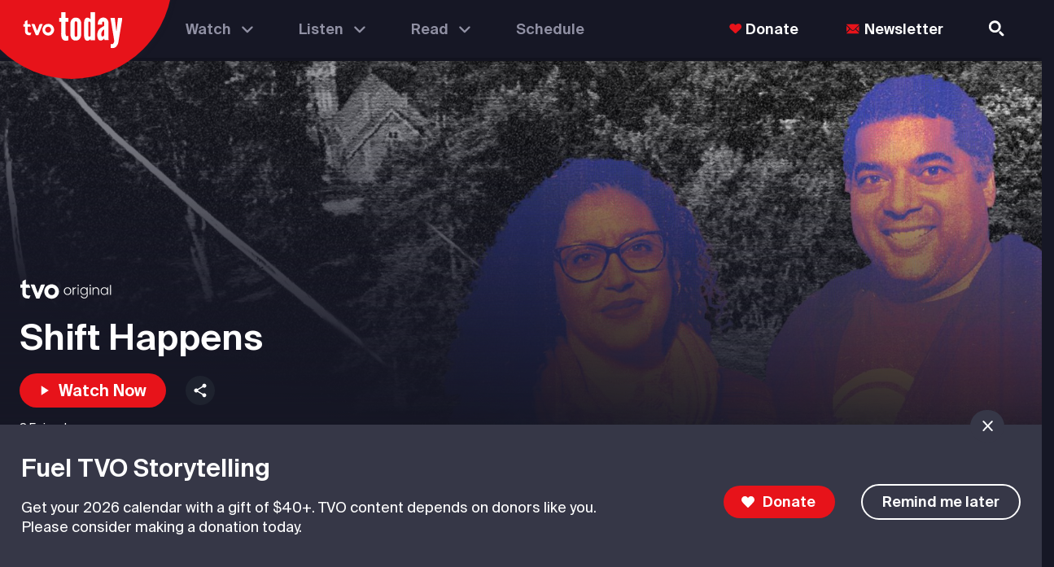

--- FILE ---
content_type: image/svg+xml
request_url: https://files.tvo.org/files/s3fs-public/media-library/footer_tvome-grey_4.svg?VersionId=S1x1wp1LVPzJ90ziyxwFd8SMqDMpYlUV
body_size: 1262
content:
<?xml version="1.0" encoding="utf-8"?>
<!-- Generator: Adobe Illustrator 27.0.1, SVG Export Plug-In . SVG Version: 6.00 Build 0)  -->
<svg version="1.1" id="Layer_1" xmlns="http://www.w3.org/2000/svg" xmlns:xlink="http://www.w3.org/1999/xlink" x="0px" y="0px"
	 viewBox="0 0 373.8 117.9" style="enable-background:new 0 0 373.8 117.9;" xml:space="preserve">
<style type="text/css">
	.st0{fill:#9B9FAF;}
</style>
<g>
	<g>
		<g>
			<path class="st0" d="M245.7,88.1c-1.1-0.5-1.8-1.3-2.4-2.4c-0.6-1.1-1.1-2.3-1.3-3.5c-0.3-1.4-0.6-8.9-0.6-12
				c0-2.6,0.6-5.4-1.5-5.7c-0.6-0.1-1.3,0.8-1.7,1.2c-0.6,0.7-2.3,3.4-3.1,5c-2.6,4.7-4.7,11.7-8.4,12.2c-3,0.5-4.6-1.4-5.5-4.1
				c-0.5-1.5-0.8-3-1-4.5c-0.3-2-0.3-9.6-0.2-11.8c0-0.7-0.2-1.2-0.6-1.3c-1.1-0.4-2,1.2-2.8,3c-1.6,3.6-4.5,14.8-5.1,19.4
				c-0.1,1.1-0.4,2.2-0.9,3.1c-0.5,0.9-1.3,1.4-2.6,1.5c-0.9,0.1-1.6-0.1-2.2-0.4s-1-0.8-1.3-1.4c-0.4-0.6-0.6-1.3-0.7-2
				c-0.1-0.7-0.3-1.4-0.4-2c-0.3-2-0.4-4.1-0.4-6.3c0-2.2,0.1-4.4,0.3-6.6c0.2-2.2,0.5-4.4,0.9-6.4c0.4-2,0.9-3.9,1.5-5.6
				c0.3-0.8,0.8-1.4,1.5-1.8c0.7-0.4,1.5-0.5,2.3-0.4c0.7,0.1,1.3,0.5,1.8,1.1c0.5,0.6,0.8,1.2,0.8,2c0.1,0.2,0.1,0.6,0,1.1
				c-0.1,0.5-0.1,1-0.1,1.5c-0.1,0.6-0.1,1.1-0.1,1.5c-0.1,0.5-0.1,0.8-0.1,1.1c0.4-0.7,0.8-1.5,1.3-2.4c0.4-0.8,0.9-1.8,1.4-2.6
				c0.5-0.8,1-1.6,1.5-2.4s1.1-1.3,1.6-1.8c1.2-1,2.4-1.5,3.5-1.8c1.1-0.1,2.2,0,3.1,0.4c0.9,0.4,1.7,1.1,2.3,2
				c0.6,0.9,1.1,1.9,1.3,3c0.2,0.9,0.4,1.9,0.5,3c0.1,1.1,0.3,2.2,0.4,3.3c0.1,1.1,0.2,2.2,0.3,3.2s0.1,2,0.2,2.9
				c1.3-2.3,2.5-4.4,3.8-6.5c1.3-2.1,2.9-4,4.7-5.7c0.5-0.5,1-0.9,1.5-1.3c0.6-0.4,1.1-0.8,1.6-1.1c1.5-0.8,2.9-1.1,4.3-0.6
				c1.3,0.4,2.4,1.5,3,3c0.4,0.8,0.7,1.8,0.8,2.7c0.2,0.9,0.7,11.3,0.7,12.2c0.3,6.2,3,10.4,1.5,13.5
				C250.3,87.8,248.1,89.3,245.7,88.1z"/>
		</g>
		<path class="st0" d="M278.4,80.3c-0.1,0.7-3.6,8.7-12.9,7.3c-8.7-1.3-11.3-10.8-10.8-16.7c0.6-6.8,4.1-12,8.1-15.3
			c4.1-3.4,12.8-5.3,17.4-1.3c3.1,2.7,3.7,10.3-1.4,13.4c-5.1,3.3-11.1,2.7-15.5,2.5c0,0-2.4,10,4.2,11.5c4.6,1.1,6.6-2.9,7-3.4
			c0.4-0.9,1.3-1.8,2.8-1.3C279,77.5,278.6,79.5,278.4,80.3z M274.8,58.4c-1.3-1.4-4.4-0.6-6.9,1.8c-1.4,1.3-2.5,3.5-3.5,6.3h0.6
			c2.5-0.1,6.8-1.3,8.7-3C274.8,62.6,276.6,60.2,274.8,58.4z"/>
	</g>
	<g>
		<path class="st0" d="M194,87.2c-2.3,0-4.2-1.8-4.2-4.1s1.8-4.1,4.2-4.1c2.4,0,4.2,1.8,4.2,4.1S196.4,87.2,194,87.2z"/>
		<path class="st0" d="M115.8,79.5c0.4,0,0.7,0.4,0.6,0.8l-2.7,6.7c-0.2,0.4-0.6,0.6-0.8,0.6l-1.2,0.1c-15,0.3-15.3-9.5-15.3-14.8
			V60.8c0-0.3-0.2-0.5-0.5-0.5h-4.3c-0.3,0-0.5-0.2-0.5-0.5v-7c0-0.3,0.2-0.5,0.5-0.5h4.3c0.2,0,0.5-0.2,0.5-0.5v-6.1
			c0-1.5,1-2.3,1.5-2.7l6.5-3.2c0.4-0.1,0.7,0.1,0.7,0.4v11.6c0,0.3,0.2,0.5,0.5,0.5h7.2c0.2,0,0.4,0.1,0.4,0.3l2.8,7.1
			c0.1,0.2-0.1,0.6-0.5,0.6h-10.1c-0.3,0-0.5,0.2-0.5,0.5v11.5c0,1-0.2,3.9,1.8,5.8C109.8,80.7,115.8,79.5,115.8,79.5z"/>
		<path class="st0" d="M142.3,54.2l-6.9,18.6c-0.1,0.4-0.7,0.4-0.9,0l-6.8-18.6c-0.5-1-1.5-1.8-2.9-1.8h-7c-0.4,0-0.6,0.4-0.5,0.7
			l13.6,34.1c0.1,0.2,0.3,0.3,0.5,0.3h7c0.2,0,0.4-0.1,0.5-0.3l13.6-34.1c0.1-0.3-0.1-0.7-0.4-0.7h-6.8
			C143.9,52.4,142.7,53.1,142.3,54.2z"/>
		<path class="st0" d="M188,70c0,10-8.2,18.1-18.4,18.1c-10.1,0-18.4-8.1-18.4-18.1s8.2-18.1,18.4-18.1C179.7,51.9,188,60,188,70z
			 M169.6,60.8c-5.1,0-8.9,4.3-8.9,9.2s3.8,9.2,8.9,9.2c5.1,0,8.9-4.3,8.9-9.2S174.6,60.8,169.6,60.8z"/>
	</g>
</g>
</svg>


--- FILE ---
content_type: image/svg+xml
request_url: https://www.tvo.org/static/media/tvo_original.9e2afce8.svg
body_size: 1360
content:
<?xml version="1.0" encoding="utf-8"?>
<!-- Generator: Adobe Illustrator 27.0.1, SVG Export Plug-In . SVG Version: 6.00 Build 0)  -->
<svg version="1.1" id="Layer_1" xmlns="http://www.w3.org/2000/svg" xmlns:xlink="http://www.w3.org/1999/xlink" x="0px" y="0px"
	 viewBox="0 0 166.7 37.9" style="enable-background:new 0 0 166.7 37.9;" xml:space="preserve">
<style type="text/css">
	.st0{fill:#FFFFFF;}
</style>
<g>
	<g>
		<path class="st0" d="M82.9,27.7c-1-0.6-1.8-1.4-2.4-2.4c-0.6-1-0.9-2.2-0.9-3.6c0-1.4,0.3-2.6,0.9-3.6c0.6-1,1.4-1.8,2.4-2.4
			c1-0.6,2.1-0.9,3.4-0.9c1.3,0,2.4,0.3,3.4,0.9c1,0.6,1.8,1.4,2.4,2.4s0.9,2.2,0.9,3.6c0,1.4-0.3,2.6-0.9,3.6
			c-0.6,1.1-1.4,1.8-2.4,2.4c-1,0.6-2.2,0.9-3.4,0.9C85,28.5,83.9,28.2,82.9,27.7z M88.7,26.4c0.8-0.4,1.4-1,1.8-1.8
			s0.7-1.8,0.7-2.9s-0.2-2.2-0.7-2.9c-0.5-0.8-1.1-1.4-1.8-1.8c-0.8-0.4-1.6-0.6-2.4-0.6s-1.7,0.2-2.4,0.6s-1.4,1-1.8,1.8
			c-0.5,0.8-0.7,1.8-0.7,2.9s0.2,2.2,0.7,2.9c0.5,0.8,1.1,1.4,1.8,1.8c0.8,0.4,1.6,0.6,2.4,0.6C87.1,27,87.9,26.8,88.7,26.4z"/>
		<path class="st0" d="M99,15.5c0.8-0.5,1.7-0.7,2.8-0.7v1.8h-0.5c-1.2,0-2.2,0.4-3,1s-1.1,1.8-1.1,3.3v7.4h-1.7V15h1.7v2.4
			C97.6,16.6,98.1,15.9,99,15.5z"/>
		<path class="st0" d="M104.4,12.2c-0.3-0.3-0.4-0.6-0.4-0.9s0.1-0.7,0.4-0.9c0.3-0.3,0.6-0.4,0.9-0.4c0.3,0,0.6,0.1,0.9,0.4
			c0.3,0.3,0.4,0.5,0.4,0.9c0,0.4-0.1,0.7-0.4,0.9c-0.3,0.3-0.6,0.4-0.9,0.4C104.9,12.6,104.6,12.4,104.4,12.2z M106.1,15v13.2h-1.7
			V15C104.4,15,106.1,15,106.1,15z"/>
		<path class="st0" d="M118.8,15.7c0.9,0.6,1.6,1.3,2,2.2v-2.9h1.7v13.6c0,1.2-0.3,2.3-0.8,3.2c-0.5,1-1.3,1.7-2.2,2.2
			s-2,0.8-3.2,0.8c-1.7,0-3.1-0.4-4.2-1.2c-1.1-0.8-1.8-1.9-2.1-3.3h1.7c0.3,0.9,0.9,1.7,1.7,2.2c0.8,0.6,1.8,0.8,3,0.8
			c0.9,0,1.6-0.2,2.3-0.6c0.7-0.4,1.2-0.9,1.6-1.6s0.6-1.6,0.6-2.5v-3.3c-0.4,0.9-1.1,1.7-2,2.3s-2,0.9-3.2,0.9s-2.3-0.3-3.3-0.9
			c-1-0.6-1.7-1.4-2.3-2.4c-0.6-1-0.8-2.2-0.8-3.6s0.3-2.6,0.8-3.6c0.6-1,1.3-1.8,2.3-2.4c1-0.6,2.1-0.9,3.3-0.9
			C116.8,14.9,117.9,15.1,118.8,15.7z M120.1,18.9c-0.5-0.8-1.1-1.4-1.8-1.9c-0.8-0.5-1.6-0.7-2.5-0.7c-1,0-1.8,0.2-2.5,0.7
			c-0.8,0.4-1.3,1-1.8,1.8c-0.5,0.8-0.7,1.8-0.7,2.9s0.2,2,0.7,2.9c0.5,0.8,1,1.5,1.8,1.9c0.8,0.4,1.6,0.7,2.5,0.7
			c0.9,0,1.7-0.2,2.5-0.7c0.8-0.5,1.4-1.1,1.8-1.9s0.7-1.8,0.7-2.8C120.7,20.7,120.5,19.7,120.1,18.9z"/>
		<path class="st0" d="M126.1,12.2c-0.3-0.3-0.4-0.6-0.4-0.9s0.1-0.7,0.4-0.9c0.3-0.3,0.6-0.4,0.9-0.4c0.3,0,0.6,0.1,0.9,0.4
			c0.3,0.3,0.4,0.5,0.4,0.9c0,0.4-0.1,0.7-0.4,0.9c-0.3,0.3-0.5,0.4-0.9,0.4C126.6,12.6,126.3,12.4,126.1,12.2z M127.8,15v13.2h-1.7
			V15C126.1,15,127.8,15,127.8,15z"/>
		<path class="st0" d="M141.4,16.3c1,1,1.5,2.4,1.5,4.3v7.7h-1.7v-7.5c0-1.5-0.4-2.5-1.1-3.3s-1.7-1.2-3-1.2s-2.3,0.4-3.1,1.2
			c-0.8,0.8-1.2,2-1.2,3.6v7.2h-1.7V15h1.7v2.3c0.4-0.8,1-1.4,1.8-1.9c0.8-0.4,1.7-0.7,2.7-0.7C139.2,14.8,140.4,15.3,141.4,16.3z"
			/>
		<path class="st0" d="M146.5,18.1c0.6-1,1.3-1.8,2.3-2.4c1-0.6,2.1-0.9,3.3-0.9c1.3,0,2.4,0.3,3.3,0.9c0.9,0.6,1.6,1.3,2,2.2V15
			h1.7v13.2h-1.7v-2.9c-0.4,0.9-1.1,1.7-2,2.3s-2,0.9-3.3,0.9c-1.2,0-2.3-0.3-3.2-0.9c-1-0.6-1.7-1.4-2.3-2.4
			c-0.6-1-0.8-2.2-0.8-3.6S146,19.1,146.5,18.1z M156.6,18.9c-0.5-0.8-1-1.4-1.8-1.9s-1.6-0.7-2.5-0.7c-1,0-1.8,0.2-2.5,0.7
			c-0.8,0.4-1.3,1-1.8,1.8c-0.5,0.8-0.7,1.8-0.7,2.9s0.2,2,0.7,2.9c0.5,0.8,1,1.5,1.8,1.9c0.8,0.4,1.6,0.7,2.5,0.7
			c0.9,0,1.7-0.2,2.5-0.7c0.8-0.5,1.4-1.1,1.8-1.9c0.4-0.8,0.7-1.8,0.7-2.8C157.2,20.7,157,19.7,156.6,18.9z"/>
		<path class="st0" d="M164.3,10.4v17.9h-1.7V10.4H164.3z"/>
	</g>
	<g>
		<path class="st0" d="M19.1,29.2c0.3,0,0.5,0.3,0.4,0.6l-1.9,4.8C17.4,34.9,17.1,35,17,35L16.1,35c-10.8,0.3-11-6.7-11-10.6v-8.5
			c0-0.2-0.2-0.4-0.4-0.4H1.8c-0.2,0-0.4-0.2-0.4-0.4v-5c0-0.2,0.2-0.4,0.4-0.4h3.1c0.2,0,0.4-0.2,0.4-0.4V5c0-1.1,0.7-1.7,1.1-1.9
			L11,0.9c0.3-0.1,0.5,0.1,0.5,0.3v8.3c0,0.2,0.2,0.4,0.4,0.4H17c0.2,0,0.3,0.1,0.3,0.2l2,5.1c0.1,0.2-0.1,0.5-0.4,0.5h-7.1
			c-0.2,0-0.4,0.2-0.4,0.4v8.3c0,0.7-0.2,2.8,1.3,4.1C14.8,30.1,19.1,29.2,19.1,29.2z"/>
		<path class="st0" d="M38.1,11.1l-4.9,13.3c-0.1,0.3-0.5,0.3-0.7,0l-4.9-13.3c-0.4-0.7-1.1-1.3-2.1-1.3h-5c-0.3,0-0.4,0.3-0.4,0.5
			L30,34.8c0.1,0.2,0.2,0.2,0.4,0.2h5c0.2,0,0.3-0.1,0.4-0.2l9.8-24.4c0.1-0.2-0.1-0.5-0.3-0.5h-4.9C39.3,9.8,38.5,10.3,38.1,11.1z"
			/>
		<path class="st0" d="M70.8,22.4c0,7.1-5.9,13-13.2,13s-13.1-5.8-13.1-13s5.9-13,13.2-13S70.8,15.3,70.8,22.4z M57.7,15.8
			c-3.6,0-6.3,3.1-6.3,6.6s2.7,6.6,6.3,6.6S64,26,64,22.4S61.3,15.8,57.7,15.8z"/>
	</g>
</g>
</svg>
